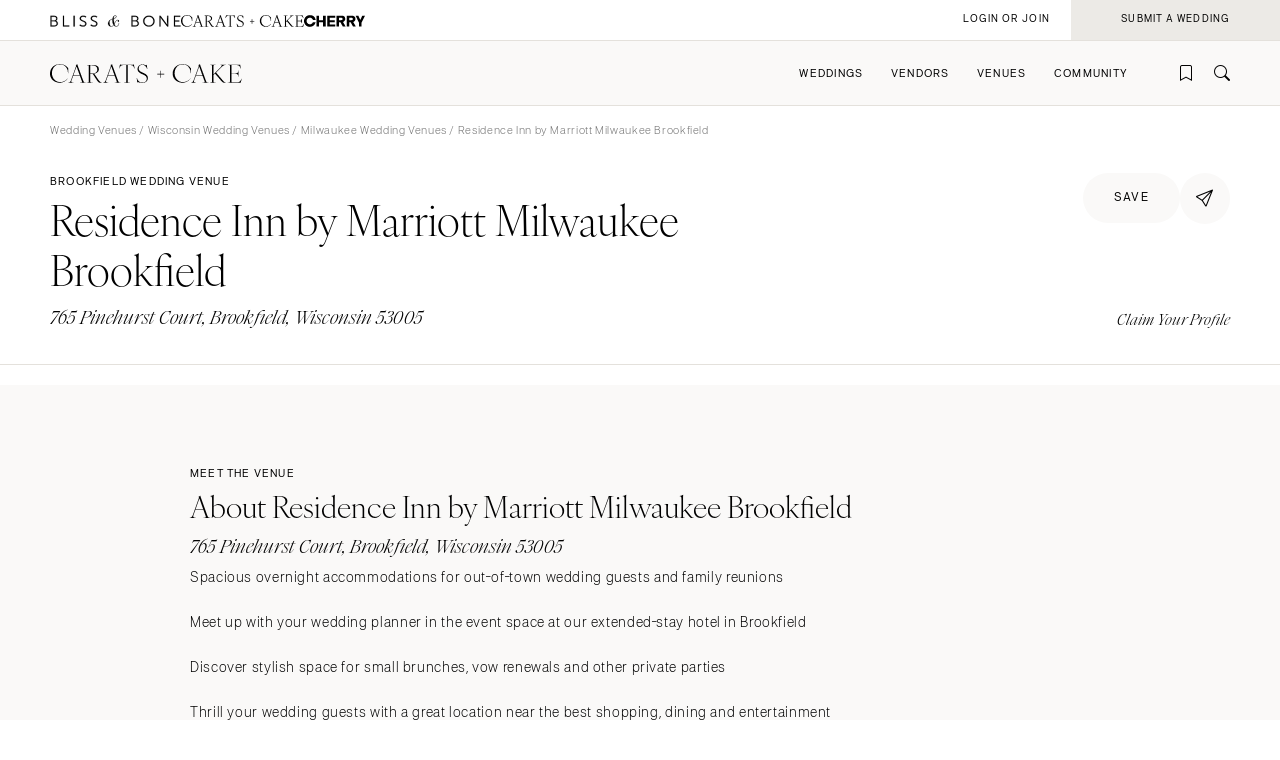

--- FILE ---
content_type: text/html; charset=UTF-8
request_url: https://caratsandcake.com/venue/residence-inn-by-marriott-milwaukee-brookfield
body_size: 9957
content:
<!DOCTYPE HTML>
<html lang="en">
<head>
<link rel="preconnect" href="https://use.typekit.net">
<link rel="preconnect" href="https://cdnjs.cloudflare.com">
<meta charset="utf-8">
<meta name="viewport" content="width=device-width,initial-scale=1">
<meta name="theme-color" content="#ffffff">



<title>Residence Inn by Marriott Milwaukee Brookfield | Wedding Venues | Brookfield, Wisconsin</title>
<meta name="description" content="Residence Inn by Marriott Milwaukee Brookfield is a premier wedding venue in Brookfield, Wisconsin. Browse weddings at the venue and get in touch on View Carats & Cake.">
<meta name="author" content="">

<meta name="robots" content="INDEX, FOLLOW">

<!-- Open Graph -->
<meta property="og:title" content="Residence Inn by Marriott Milwaukee Brookfield | Wedding Venues | Brookfield, Wisconsin">
<meta property="og:description" content="Residence Inn by Marriott Milwaukee Brookfield is a premier wedding venue in Milwaukee, Wisconsin. Browse weddings at the venue and get in touch on View Carats & Cake.">
<meta property="og:type" content="website">

<meta property="og:image" content="/_images/utility/Carats-and-Cake-fb.jpg">

<!-- Twitter Card -->
<meta name="twitter:title" content="Residence Inn by Marriott Milwaukee Brookfield | Wedding Venues | Brookfield, Wisconsin">
<meta name="twitter:card" content="summary">
<meta name="twitter:description" content="Residence Inn by Marriott Milwaukee Brookfield is a premier wedding venue in Brookfield, Wisconsin. Browse weddings at the venue and get in touch on View Carats & Cake.">
<meta name="twitter:image" content="/_images/utility/Carats-and-Cake-tw.jpg">

	

<link rel="icon" type="image/png" href="/favicon-96x96.png?v=2" sizes="96x96" />
<link rel="icon" type="image/svg+xml" href="/favicon.svg?v=2" />
<link rel="shortcut icon" href="/favicon.ico?v=2" />
<link rel="apple-touch-icon" sizes="180x180" href="/apple-touch-icon.png?v=2" />
<meta name="apple-mobile-web-app-title" content="Carats + Cake" />
<link rel="manifest" href="/site.webmanifest?v=2" />

<link rel="stylesheet preload" href="https://use.typekit.net/irr0rbw.css" type="text/css" media="all" as="style">
<link rel="stylesheet" href="https://caratsandcake.com/_css/global.css?20260113" type="text/css">

<link rel="stylesheet" href="https://caratsandcake.com/_css/vendor_detail.css?20260113" type="text/css" />



<script src="https://cdnjs.cloudflare.com/ajax/libs/cash/8.1.0/cash.min.js"></script>
<script src="https://cdnjs.cloudflare.com/ajax/libs/gsap/3.13.0/gsap.min.js" integrity="sha512-NcZdtrT77bJr4STcmsGAESr06BYGE8woZdSdEgqnpyqac7sugNO+Tr4bGwGF3MsnEkGKhU2KL2xh6Ec+BqsaHA==" crossorigin="anonymous" referrerpolicy="no-referrer"></script>
<script src="https://cdnjs.cloudflare.com/ajax/libs/gsap/3.13.0/ScrollTrigger.min.js" integrity="sha512-P2IDYZfqSwjcSjX0BKeNhwRUH8zRPGlgcWl5n6gBLzdi4Y5/0O4zaXrtO4K9TZK6Hn1BenYpKowuCavNandERg==" crossorigin="anonymous" referrerpolicy="no-referrer"></script>
<script src="https://cdnjs.cloudflare.com/ajax/libs/gsap/3.13.0/ScrollToPlugin.min.js" integrity="sha512-kz526itdNcpyMs18TLPOhsnIeOIO1JywWKbbF77zR+ZKpZ4gwubXhwaURHpt5Se9AAqSK2j8ID0LnfXsB2Jkjg==" crossorigin="anonymous" referrerpolicy="no-referrer"></script>
<script src="https://caratsandcake.com/_scripts/cncMain-min.js?20260119a"></script>

<script src="https://cdnjs.cloudflare.com/ajax/libs/jquery/3.7.1/jquery.min.js" integrity="sha512-v2CJ7UaYy4JwqLDIrZUI/4hqeoQieOmAZNXBeQyjo21dadnwR+8ZaIJVT8EE2iyI61OV8e6M8PP2/4hpQINQ/g==" crossorigin="anonymous" referrerpolicy="no-referrer"></script>

<script src="https://caratsandcake.com/_scripts/vendorDetail-min.js?20260119a"></script>

<script type='text/javascript' src='https://platform-api.sharethis.com/js/sharethis.js#property=6908d95b50eca9f24072510a&product=inline-share-buttons' async='async'></script>



<!-- Google Tag Manager -->
<script>(function(w,d,s,l,i){w[l]=w[l]||[];w[l].push({'gtm.start':
new Date().getTime(),event:'gtm.js'});var f=d.getElementsByTagName(s)[0],
j=d.createElement(s),dl=l!='dataLayer'?'&l='+l:'';j.async=true;j.src=
'https://www.googletagmanager.com/gtm.js?id='+i+dl;f.parentNode.insertBefore(j,f);
})(window,document,'script','dataLayer','GTM-54MH59X');</script>
<!-- End Google Tag Manager -->


</head>

<body>


<!-- Google Tag Manager (noscript) -->
<noscript><iframe src="https://www.googletagmanager.com/ns.html?id=GTM-54MH59X"
height="0" width="0" style="display:none;visibility:hidden"></iframe></noscript>
<!-- End Google Tag Manager (noscript) -->



<nav id="mainNav">
	<ul>
		<li>
			<a class="dropList" title="Weddings" href="https://caratsandcake.com/featured-weddings">Weddings</a>
			<ul class="submenu">
				<li class="column list narrow">
					<div class="topHead"><span>Explore Weddings</span></div>
					<ul data-title="Explore Weddings">
						<li><a href="https://caratsandcake.com/cherry" title="Search Wedding Photos">Cherry</a></li>
						<li><a href="https://caratsandcake.com/featured-weddings" title="Explore Featured Weddings">Featured Weddings</a></li>
						<li><a href="https://caratsandcake.com/wedding-highlights" title="View the Highlight Gallery">Highlight Gallery</a></li>
						<li><a href="https://caratsandcake.com/weddings" title="All Weddings">All Weddings</a></li>
					</ul>
				</li>
				<li class="column list">
					<div class="topHead"><span>Get Featured</span></div>
					<ul data-title="Get Featured">
					<li><a rel="nofollow" class="loginButton loginAccButton" title="Join the Community">Join the Community</a></li>
						<li><a href="https://caratsandcake.com/submit-a-wedding" title="Submit a Wedding">Submit a Wedding</a></li>
						<li><a href="https://caratsandcake.com/about-cherry" title="About Cherry">About Cherry</a></li>
						<li><a href="https://caratsandcake.com/articles" title="Weddings 101">Weddings 101</a></li>
						<li><a href="https://caratsandcake.com/help-center" title="Help Center">Help Center</a></li>
					</ul>
				</li>
				<li class="column image">
				
					<div class="imgCont">
						<a href="https://caratsandcake.com/submit-a-wedding" class="topHead" title="Submit a Wedding">Submit a Wedding</a>
						<ul class="image">
							<li>
								<a href="https://caratsandcake.com/submit-a-wedding" title="Submit a Wedding">
									
										<img src="https://caratsandcake.com/_images/cache/rebecca-and-evan-samuel-lippke-3-266368-1764013248.webp" alt="Submit your Wedding to Carats & Cake" loading="lazy" width="190" height="285">
									
								</a>
							</li>
						</ul>
					</div>
				
				</li>
			</ul>
		</li>
		<li>
			<a class="dropList" title="Vendors" href="https://caratsandcake.com/featured-wedding-vendors">Vendors</a>
			<ul class="submenu">
				<li class="column list">
					<div class="topHead"><span>Build Your Vendor Team</span></div>
					<ul data-title="Build Your Vendor Team">
						
						<li><a href="https://caratsandcake.com/wedding-vendors" title="Search Wedding Vendors by Location">Search by Location</a></li>
						<li><a href="https://caratsandcake.com/wedding-vendors/wedding-planners" title="Search Wedding Planning & Design">Planning & Design</a></li>
						<li><a href="https://caratsandcake.com/wedding-vendors/wedding-photographers" title="Search Wedding Photographers">Photographers</a></li> 
						<li><a href="https://caratsandcake.com/wedding-vendors/wedding-florists" title="Search Wedding Florists">Flowers</a></li>
						<li><a href="https://caratsandcake.com/wedding-vendors/wedding-videographers" title="Search Wedding Videographers">Videographers</a></li>
						<li><a href="https://caratsandcake.com/wedding-vendors/wedding-content-creators" title="Search Content Creators">Content Creators</a></li>
						<li><a href="https://caratsandcake.com/wedding-vendors/wedding-caterers" title="Search Wedding Caterers">Catering</a></li>
						<li><a href="https://caratsandcake.com/wedding-vendors/wedding-cakes" title="Search Wedding Cakes">Cakes</a></li>
						<li><a href="https://caratsandcake.com/wedding-vendors/wedding-websites" title="Search Wedding Websites">Wedding Websites</a></li>
						<li><a href="https://caratsandcake.com/wedding-vendors/wedding-invitations" title="Search Wedding Invitations">Invitations</a></li>
						<li><a href="https://caratsandcake.com/wedding-vendors/online-wedding-invitations" title="Search Online Invitations">Online Invitations</a></li>
						<li><a href="https://caratsandcake.com/wedding-vendors/wedding-stationery" title="Search Wedding Stationery">Stationery</a></li>
						<li><a href="https://caratsandcake.com/wedding-vendors/wedding-hair-and-makeup" title="Search Wedding Hair & Makeup">Hair & Makeup</a></li>
						<li><a href="https://caratsandcake.com/wedding-vendors/wedding-bands" title="Search Wedding Bands">Bands</a></li>
						<li><a href="https://caratsandcake.com/wedding-vendors/wedding-djs" title="Search Wedding DJs">DJs</a></li>
						<li><a href="https://caratsandcake.com/wedding-vendors/wedding-music" title="Search Wedding Musicians">Music</a></li>
						<li><a href="https://caratsandcake.com/wedding-vendors/wedding-entertainment" title="Search Wedding Entertainment">Entertainment</a></li>
						<li><a href="https://caratsandcake.com/wedding-vendors/wedding-decor" title="Search Wedding Lighting & Decor">Lighting & Decor</a></li>
						<li><a href="https://caratsandcake.com/wedding-vendors/wedding-rentals" title="Search Wedding Rentals">Rentals</a></li>
						<li><a href="https://caratsandcake.com/wedding-vendors/wedding-officiants" title="Search Wedding Officiants">Officiants</a></li>
						<li><a href="https://caratsandcake.com/wedding-vendors/wedding-dresses" title="Search Wedding Dresses">Dresses</a></li>
						<li><a href="https://caratsandcake.com/wedding-vendors/wedding-shoes" title="Search Wedding Shoes">Shoes</a></li>
						<li><a href="https://caratsandcake.com/wedding-vendors/wedding-hair-accessories" title="Search Wedding Hair Accessories">Hair Accessories</a></li>
						<li><a href="https://caratsandcake.com/wedding-vendors/bridesmaid-dresses" title="Search Wedding Bridesmaid Dresses">Bridesmaid Dresses</a></li>
						<li><a href="https://caratsandcake.com/wedding-vendors/wedding-suits-wedding-tuxedos" title="Search Wedding Suits & Tuxedos">Suits & Tuxedos</a></li>
						<li><a href="https://caratsandcake.com/wedding-vendors/wedding-rings" title="Search Wedding Rings & Jewelry">Rings & Jewelry</a></li>
						<li><a href="https://caratsandcake.com/wedding-vendors/wedding-transportation-limos" title="Search Wedding Transportation & Limos">Transportation</a></li>
						<li><a href="https://caratsandcake.com/wedding-vendors/wedding-favors-gifts" title="Search Wedding Favors & Gifts">Favors & Gifts</a></li>


					</ul>
				</li>
				<li class="column list narrow">
					<div class="topHead"><span>For Vendors</span></div>
					<ul data-title="For Vendors">
						<li><a href="https://caratsandcake.com/why-carats-and-cake" title="Why Carats & Cake">Why Carats & Cake</a></li>
						<li><a href="https://caratsandcake.com/membership-features-and-pricing" title="Membership Features">Membership Features</a></li>
					<li><a rel="nofollow" class="loginButton loginAccButton" title="Create a Free Profile">Create a Free Profile</a></li>
						<li><a href="https://caratsandcake.com/submit-a-wedding" title="Submit a Wedding">Submit a Wedding</a></li>
						<li><a href="https://caratsandcake.com/help-center/claim-existing-profile" title="How to Claim an Existing Profile">How to Claim an Existing Profile</a></li>
					</ul>
				</li>
				<li class="column image">
				
					<div class="imgCont">
						<a href="https://caratsandcake.com/wedding-vendors" class="topHead" title="Explore Vendors">Explore Vendors</a>
						<ul class="image">
							<li>
								<a href="https://caratsandcake.com/wedding-vendors" title="Explore Vendors">
									
										<img src="https://caratsandcake.com/_images/cache/Barnes-Foundation-Wedding-00025-266367-1764013240.webp" alt="See Carats & Cake featured wedding vendors" loading="lazy" width="190" height="285">
									
								</a>
							</li>
						</ul>
					</div>
				
				</li>
			</ul>
		</li>
		<li>
			<a class="dropList" title="Venues" href="https://caratsandcake.com/featured-wedding-venues">Venues</a>
			<ul class="submenu">
				<li class="column list">
					<div class="topHead"><span>Find Your Venue</span></div>
					<ul data-title="Find Your Venue">
						
						<li><a href="https://caratsandcake.com/wedding-venues" title="Search Wedding Venues by Location">Search by Location</a></li>
						<li><a href="https://caratsandcake.com/wedding-venues/hotel" title="Search Resort & Hotel Wedding Venues">Resort & Hotel</a></li>
						<li><a href="https://caratsandcake.com/wedding-venues/event-space" title="Search Event Space Weddding Venues">Event Space</a></li> 
						<li><a href="https://caratsandcake.com/wedding-venues/vineyard" title="Search Vineyard Wedding Venues">Vineyard</a></li>
						<li><a href="https://caratsandcake.com/wedding-venues/estate" title="Search Estate Wedding Venues">Estate</a></li>
						<li><a href="https://caratsandcake.com/wedding-venues/country-club" title="Search Country Club Wedding Venues">Country Club</a></li>
						<li><a href="https://caratsandcake.com/wedding-venues/barn" title="Search Barn Wedding Venues">Barn</a></li>
						<li><a href="https://caratsandcake.com/wedding-venues/museum" title="Search Museum Wedding Venues">Museum</a></li>
						<li><a href="https://caratsandcake.com/wedding-venues/restaurant" title="Search Restaurant Wedding Venues">Restaurant</a></li>
						<li><a href="https://caratsandcake.com/wedding-venues/beach" title="Search Beach Wedding Venues">Beach</a></li>
						<li><a href="https://caratsandcake.com/wedding-venues/desert" title="Search Desert Wedding Venues">Desert</a></li>
						<li><a href="https://caratsandcake.com/wedding-venues/garden" title="Search Garden Wedding Venues">Garden</a></li>
						<li><a href="https://caratsandcake.com/wedding-venues/mountain" title="Search Mountain Wedding Venues">Mountain</a></li>
						<li><a href="https://caratsandcake.com/wedding-venues/outdoor" title="Search Outdoor Wedding Venues">Outdoor</a></li>
						<li><a href="https://caratsandcake.com/wedding-venues/waterfront" title="Search Waterfront Wedding Venues">Waterfront</a></li>
					</ul>
				</li>
				<li class="column list narrow">
					<div class="topHead"><span>For Venues</span></div>
					<ul data-title="For Vendors">
						<li><a href="https://caratsandcake.com/why-carats-and-cake" title="Why Carats & Cake">Why Carats & Cake</a></li>
						<li><a href="https://caratsandcake.com/membership-features-and-pricing" title="Membership Features">Membership Features</a></li>
					<li><a rel="nofollow" class="loginButton loginAccButton" title="Create a Free Profile">Create a Free Profile</a></li>
						<li><a href="https://caratsandcake.com/submit-a-wedding" title="Submit a Wedding">Submit a Wedding</a></li>
						<li><a href="https://caratsandcake.com/help-center/claim-existing-profile" title="How to Claim an Existing Profile">How to Claim an Existing Profile</a></li>
					</ul>
				</li>
				<li class="column image">
				
					<div class="imgCont">
						<a href="https://caratsandcake.com/wedding-venues" class="topHead" title="Explore Venues">Explore Venues</a>
						<ul class="image">
							<li>
								<a href="https://caratsandcake.com/wedding-venues" title="Explore Venues">
									
										<img src="https://caratsandcake.com/_images/cache/Shabei-and-Xiancong-Carmen-de-Los-Chapiteles-030-266366-1764013203.webp" alt="" loading="lazy" width="190" height="285">
									
								</a>
							</li>
						</ul>
					</div>
				
				</li>
			</ul>
		</li>
		<li>
			<a class="dropList" title="Venues" href="https://caratsandcake.com/why-carats-and-cake">Community</a>
			<ul class="submenu">
				<li class="column list narrow">
					<div class="topHead"><span>For Vendors & Venues</span></div>
					<ul data-title="For Vendors & Venues">
						<li><a href="https://caratsandcake.com/why-carats-and-cake" title="Why Carats & Cake">Why Carats & Cake</a></li>
						<li><a href="https://caratsandcake.com/membership-features-and-pricing" title="Membership Features">Membership Features</a></li>
					<li><a rel="nofollow" class="loginButton loginAccButton" title="Create a Free Profile">Create a Free Profile</a></li>
						<li><a href="https://caratsandcake.com/help-center/claim-existing-profile" title="How to Claim an Existing Profile">How to Claim an Existing Profile</a></li>
						<li><a href="https://caratsandcake.com/submit-a-wedding" title="Submit a Wedding">Submit a Wedding</a></li>
						<li><a href="https://caratsandcake.com/how-wedding-submissions-work" title="Lifecycle of a Submission">Lifecycle of a Submission</a></li>
					</ul>
				</li>
				<li class="column list">
					<div class="topHead"><span>For Couples</span></div>
					<ul data-title="For Couples">
					<li><a rel="nofollow" class="loginButton loginAccButton" title="Join the Community">Join the Community</a></li>
						<li><a href="https://caratsandcake.com/submit-a-wedding" title="Submit my Wedding">Submit my Wedding</a></li>
						<li><a href="https://caratsandcake.com/articles" title="Weddings 101">Weddings 101</a></li>
					</ul>
				</li>
				<li class="column image">
				
					<div class="imgCont">
						<a href="https://caratsandcake.com/account" class="topHead" title="Join the Community">Join the Community</a>
						<ul class="image">
							<li>
								<a href="https://caratsandcake.com/account" title="Join the Community">
									
										<img src="https://caratsandcake.com/_images/cache/sammy-richard-alice-mahran-join-2-266369-1764013255.webp" alt="" loading="lazy" width="190" height="285">
									
								</a>
							</li>
						</ul>
					</div>
				
				</li>
			</ul>
		</li>
	</ul>
</nav>

	
	<div id="mainContent">
	
		<header>
			<div class="topHeader">
				<div class="logoCont">
					<a href="https://blissandbone.com" class="logoSmall bandb" title="Find the Best Wedding Website and Top Websites for Weddings"></a>
					<a href="https://caratsandcake.com/" class="logoSmall candc" title="See the latest Weddings to Find a Wedding Venue and Build Your Wedding Vendor Team"></a>
					<a href="/cherry" class="logoSmall cherry" title="Search wedding photos"></a>
				</div>
			</div>
			<div class="navHeader">
				<a href="https://caratsandcake.com/" class="logo" title="See the latest Weddings to Find a Wedding Venue and Build Your Wedding Vendor Team"></a>
				<div id="topNav">
					<ul>
						
						<li><a rel="nofollow" class="icon-bookmark loginButton loginAccButton" title="Inspiration"></a></li>
						<li><a href="https://caratsandcake.com/search" class="icon-search" title="Search the site by typing in keywords"></a></li>
					</ul>
					<a class="menu" title="Open Menu"></a>
				</div>
			</div>
		</header>
		
		<div class="accountCont">
			<a rel="nofollow" class="accountNavLink loginHide loginAccButton"><span>Account</span></a>
			<ul class="accountNav">
				<li><a href="/account">Profile</a></li>
				<li><a href="/cherry/collections">Collections &#127826</a></li>
				<li><a href="https://caratsandcake.com/?ACT=16">Log Out</a></li>
			</ul>
			<a rel="nofollow" class="loginShow loginButton loginAccButton"><span>Login or Join</span></a>
			<a rel="nofollow" href="/submit-a-wedding" class="joinNow"><span>Submit a Wedding<span></a>
		</div>
		
		<script src="https://caratsandcake.com/_scripts/navigation-min.js?20260119a"></script>
		
		






	






	<section class="breadcrumb">
		<div class="breadcrumb-links smallText">
			<a href="https://caratsandcake.com/wedding-venues" title="Wedding Venues">Wedding Venues</a> / 
			
				
				
				
				<a href="https://caratsandcake.com/wedding-venues/wisconsin" title="Wisconsin Wedding Venues">Wisconsin Wedding Venues</a> / 
				<a href="https://caratsandcake.com/wedding-venues/wisconsin/milwaukee" title="Milwaukee Wedding Venues">Milwaukee Wedding Venues</a> / 
			
			Residence Inn by Marriott Milwaukee Brookfield
		</div>
	</section>

	<section class="headingBlock linkSite fullLine">
		<div class="textBlock">
			<div class="flex spaceBtw noWrap" style="column-gap: 16px;">
				<div class="preHeader">Brookfield Wedding Venue</div>
			</div>
			<h1>Residence Inn by Marriott Milwaukee Brookfield<em></em><sup class="icon-free"></sup></h1>
			<div class="subHeader detailLocation">765 Pinehurst Court, Brookfield, Wisconsin 53005</div>
		</div>
		<div class="rightSide">
			<div class="top flex" style="column-gap: 10px;">
				
					<a rel="nofollow" href="https://caratsandcake.com/?ACT=179&url_title=residence-inn-by-marriott-milwaukee-brookfield" class="preHeader loginHide button large rounded greyLight noMin"><span>saved</span></a>
					<a rel="nofollow" class="preHeader loginShow loginButton button large rounded greyLight noMin"><span>save</span></a>
				
				<div class="shareCont">
					<div class="shareButton button large rounded iconInline greyLight noMin circle"><span class="icon-online-invitations-empty"></span></div>
					<div class="shareItems"><div class="sharethis-inline-share-buttons"></div></div>
				</div>
			</div>
			<div class="bottom">
				<div class="flex alignCntr">
					
					
				</div>
				<div class="minorText ital" style="margin-top:15px;margin-bottom:0;"><a href="https://caratsandcake.com/help-center/claim-existing-profile" title="Claim Your Profile" rel="nofollow">Claim Your Profile</a></div>
			</div>
		</div>
	</section>






<div class="meetVendor" id="about">

	<section class="lineBelow">
		<div class="contentFull contentMax">

			<div class="preHeader">Meet the Venue</div>
			<h2>About Residence Inn by Marriott Milwaukee Brookfield</h2>
			<div class="subHeader detailLocation">765 Pinehurst Court, Brookfield, Wisconsin 53005</div>
			<p>Spacious overnight accommodations for out-of-town wedding guests and family reunions</p>
<p>Meet up with your wedding planner in the event space at our extended-stay hotel in Brookfield</p>
<p>Discover stylish space for small brunches, vow renewals and&nbsp;other private parties</p>
<p>Thrill your wedding guests with a great location near the best shopping, dining and entertainment</p>
<p>Attendees will appreciate our hotel's complimentary Wi-Fi and complimentary hot breakfast buffet</p>
			<div class="specs">
				<div class="column">
					<div class="minorText ital">Locations</div>
					<div class="firstList">
						<p>
							Milwaukee, 
							Wisconsin
							
							
							<br>
							
						</p>
					</div>
					
							
					
				</div>
				
				
			</div>

			<div class="cta">
				<div class="buttons left">
					
					
				</div>
				<div class="social">
					
					
					
					
					
					
				</div>
			</div>
		</div>
	</section>

<div id="portfolio">


	<section class="scrollSlider large midTopMargin midBottMargin">
		<div class="mainHeader">Residence Inn by Marriott Milwaukee Brookfield Portfolio</div>
		<div class="horizontalScroll">
			<a class="arrowScroll left disabled" title="scroll left"></a>
			<div class="scroll">
				
				
				
					
						
						<div class="slide">
							<img src="/_images/webcache3/residence-inn-by-marriott-milwaukee-brookfield-04_-_abcdef_-_09757f397fbb1b3b2919c155949acec4c7f969e0.webp" alt="Residence Inn by Marriott Milwaukee Brookfield" loading="lazy" width="1215" height="810">
						</div>
						
					
						
						<div class="slide">
							<img src="/_images/webcache3/residence-inn-by-marriott-milwaukee-brookfield-03_-_abcdef_-_09757f397fbb1b3b2919c155949acec4c7f969e0.webp" alt="Residence Inn by Marriott Milwaukee Brookfield" loading="lazy" width="1215" height="810">
						</div>
						
					
						
						<div class="slide">
							<img src="/_images/webcache3/residence-inn-by-marriott-milwaukee-brookfield-01_-_abcdef_-_09757f397fbb1b3b2919c155949acec4c7f969e0.webp" alt="Residence Inn by Marriott Milwaukee Brookfield" loading="lazy" width="1215" height="810">
						</div>
						
					
						
						<div class="slide">
							<img src="/_images/webcache3/residence-inn-by-marriott-milwaukee-brookfield-08_-_abcdef_-_09757f397fbb1b3b2919c155949acec4c7f969e0.webp" alt="Residence Inn by Marriott Milwaukee Brookfield" loading="lazy" width="1215" height="810">
						</div>
						
					
						
						<div class="slide">
							<img src="/_images/webcache3/residence-inn-by-marriott-milwaukee-brookfield-07_-_abcdef_-_09757f397fbb1b3b2919c155949acec4c7f969e0.webp" alt="Residence Inn by Marriott Milwaukee Brookfield" loading="lazy" width="1215" height="811">
						</div>
						
					
						
						<div class="slide">
							<img src="/_images/webcache3/residence-inn-by-marriott-milwaukee-brookfield-02_-_abcdef_-_09757f397fbb1b3b2919c155949acec4c7f969e0.webp" alt="Residence Inn by Marriott Milwaukee Brookfield" loading="lazy" width="1215" height="811">
						</div>
						
					
						
						<div class="slide">
							<img src="/_images/webcache3/residence-inn-by-marriott-milwaukee-brookfield-010_-_abcdef_-_09757f397fbb1b3b2919c155949acec4c7f969e0.webp" alt="Residence Inn by Marriott Milwaukee Brookfield" loading="lazy" width="1215" height="810">
						</div>
						
					
						
						<div class="slide">
							<img src="/_images/webcache3/residence-inn-by-marriott-milwaukee-brookfield-011_-_abcdef_-_09757f397fbb1b3b2919c155949acec4c7f969e0.webp" alt="Residence Inn by Marriott Milwaukee Brookfield" loading="lazy" width="1215" height="810">
						</div>
						
					
						
						<div class="slide">
							<img src="/_images/webcache3/residence-inn-by-marriott-milwaukee-brookfield-05_-_abcdef_-_09757f397fbb1b3b2919c155949acec4c7f969e0.webp" alt="Residence Inn by Marriott Milwaukee Brookfield" loading="lazy" width="1215" height="810">
						</div>
						
					
						
						<div class="slide">
							<img src="/_images/webcache3/residence-inn-by-marriott-milwaukee-brookfield-06_-_abcdef_-_09757f397fbb1b3b2919c155949acec4c7f969e0.webp" alt="Residence Inn by Marriott Milwaukee Brookfield" loading="lazy" width="1215" height="810">
						</div>
						
					
				
				
				<div class="slide last">
				</div>
			</div>
			<a class="arrowScroll right" title="scroll right"></a>
			<div class="spacer"></div>
		</div>
	</section>

</div>
	


</div>







	<section class="scrollSlider justForYou contentFull" style="background-color: var(--greyLight);border-bottom: solid 1px var(--greyLight3);">
		<div class="headingBlock linkSite">
			<div class="textBlock">
				<h2>More Resort &amp; Hotel Venues</h2>
			</div>
			<div class="rightSide">
				<a href="https://caratsandcake.com/wedding-venues/hotel" class="button rounded" title="Explore Resort &amp; Hotel Vendors"><span>Explore</span></a>
			</div>
		</div>
		<div class="horizontalScroll">
			<a class="arrowScroll articleArrow left disabled" title="scroll left"></a>
			<div class="scroll">
			
				
				<a class="article" href="https://caratsandcake.com/venue/omni-san-francisco-hotel" title="Omni San Francisco Hotel">
					<div class="img">
					
						<img src="/_images/webcache3/cropped_1434727338_-_abcdef_-_03a9de1d955b364df3ec704af30a2c98e952cead.webp" alt="Omni San Francisco Hotel" loading="lazy" width="240" height="360">
					
					</div>
					<div class="text">
						<div class="preHeader">Resort & Hotel</div>
						<div class="subHeader">Omni San Francisco Hotel</div>
						<div class="minorText ital">San Francisco, California</div>
					</div>
				</a>
				
				<a class="article" href="https://caratsandcake.com/venue/deer-valley-resort" title="Deer Valley Resort">
					<div class="img">
					
						<img src="/_images/webcache3/cropped_1389389684_-_abcdef_-_03a9de1d955b364df3ec704af30a2c98e952cead.webp" alt="Deer Valley Resort" loading="lazy" width="240" height="360">
					
					</div>
					<div class="text">
						<div class="preHeader">Resort & Hotel</div>
						<div class="subHeader">Deer Valley Resort</div>
						<div class="minorText ital">Salt Lake City, Utah</div>
					</div>
				</a>
				
				<a class="article" href="https://caratsandcake.com/venue/ricks-chophouse" title="Rick&#039;s Chophouse">
					<div class="img">
					
						<img src="/_images/webcache3/cropped_1374784096_-_abcdef_-_03a9de1d955b364df3ec704af30a2c98e952cead.webp" alt="Rick&#039;s Chophouse" loading="lazy" width="240" height="360">
					
					</div>
					<div class="text">
						<div class="preHeader">Resort & Hotel</div>
						<div class="subHeader">Rick's Chophouse</div>
						<div class="minorText ital">Dallas, Texas</div>
					</div>
				</a>
				
				<a class="article" href="https://caratsandcake.com/venue/3-west-club" title="3 West Club">
					<div class="img">
					
						<img src="/_images/webcache3/cropped_1387382934_-_abcdef_-_03a9de1d955b364df3ec704af30a2c98e952cead.webp" alt="3 West Club" loading="lazy" width="240" height="360">
					
					</div>
					<div class="text">
						<div class="preHeader">Resort & Hotel</div>
						<div class="subHeader">3 West Club</div>
						<div class="minorText ital">New York City, New York</div>
					</div>
				</a>
				
				<a class="article" href="https://caratsandcake.com/venue/dream-downtown" title="Dream Downtown">
					<div class="img">
					
						<img src="/_images/webcache3/cropped_1382022183_-_abcdef_-_03a9de1d955b364df3ec704af30a2c98e952cead.webp" alt="Dream Downtown" loading="lazy" width="240" height="360">
					
					</div>
					<div class="text">
						<div class="preHeader">Resort & Hotel</div>
						<div class="subHeader">Dream Downtown</div>
						<div class="minorText ital">New York City, New York</div>
					</div>
				</a>
				
				<a class="article" href="https://caratsandcake.com/venue/sandestin-golf-and-beach-resort" title="Sandestin Golf and Beach Resort">
					<div class="img">
					
						<img src="/_images/webcache3/cropped_1405448708_-_abcdef_-_03a9de1d955b364df3ec704af30a2c98e952cead.webp" alt="Sandestin Golf and Beach Resort" loading="lazy" width="240" height="360">
					
					</div>
					<div class="text">
						<div class="preHeader">Resort & Hotel</div>
						<div class="subHeader">Sandestin Golf and Beach Resort</div>
						<div class="minorText ital">Tallahassee, Florida</div>
					</div>
				</a>
				
				<a class="article" href="https://caratsandcake.com/venue/homewood-mountain-resort" title="Homewood Mountain Resort">
					<div class="img">
					
						<img src="/_images/webcache3/cropped_1422728141_-_abcdef_-_03a9de1d955b364df3ec704af30a2c98e952cead.webp" alt="Homewood Mountain Resort" loading="lazy" width="240" height="360">
					
					</div>
					<div class="text">
						<div class="preHeader">Resort & Hotel</div>
						<div class="subHeader">Homewood Mountain Resort</div>
						<div class="minorText ital">Lake Tahoe, California</div>
					</div>
				</a>
				
				<a class="article" href="https://caratsandcake.com/venue/seven-hills-inn" title="Seven Hills Inn">
					<div class="img">
					
						<img src="/_images/webcache3/cropped_1380298462_-_abcdef_-_03a9de1d955b364df3ec704af30a2c98e952cead.webp" alt="Seven Hills Inn" loading="lazy" width="240" height="360">
					
					</div>
					<div class="text">
						<div class="preHeader">Resort & Hotel</div>
						<div class="subHeader">Seven Hills Inn</div>
						<div class="minorText ital">Lenox, Massachusetts</div>
					</div>
				</a>
				
				<a class="article" href="https://caratsandcake.com/venue/embassy-suites-by-hilton-dulles-north-loudoun" title="Embassy Suites by Hilton Dulles North Loudoun">
					<div class="img">
					
						<img src="/_images/webcache3/cropped_1435342492_-_abcdef_-_03a9de1d955b364df3ec704af30a2c98e952cead.webp" alt="Embassy Suites by Hilton Dulles North Loudoun" loading="lazy" width="240" height="360">
					
					</div>
					<div class="text">
						<div class="preHeader">Resort & Hotel</div>
						<div class="subHeader">Embassy Suites by Hilton Dulles North Loudoun</div>
						<div class="minorText ital">Washington DC</div>
					</div>
				</a>
				
				<a class="article" href="https://caratsandcake.com/venue/bykenhulle-house" title="Bykenhulle House">
					<div class="img">
					
						<img src="/_images/webcache3/cropped_1406122769_-_abcdef_-_03a9de1d955b364df3ec704af30a2c98e952cead.webp" alt="Bykenhulle House" loading="lazy" width="240" height="360">
					
					</div>
					<div class="text">
						<div class="preHeader">Resort & Hotel</div>
						<div class="subHeader">Bykenhulle House</div>
						<div class="minorText ital">Westchester, New York</div>
					</div>
				</a>
				
				<a class="article" href="https://caratsandcake.com/venue/hotel-alcott" title="Hotel Alcott">
					<div class="img">
					
						<img src="/_images/webcache3/cropped_1390592882_-_abcdef_-_03a9de1d955b364df3ec704af30a2c98e952cead.webp" alt="Hotel Alcott" loading="lazy" width="240" height="360">
					
					</div>
					<div class="text">
						<div class="preHeader">Resort & Hotel</div>
						<div class="subHeader">Hotel Alcott</div>
						<div class="minorText ital">Southern New Jersey, New Jersey</div>
					</div>
				</a>
				
				<a class="article" href="https://caratsandcake.com/venue/porto-vista-hotel" title="Porto Vista Hotel">
					<div class="img">
					
						<img src="/_images/webcache3/cropped_1387299380_-_abcdef_-_03a9de1d955b364df3ec704af30a2c98e952cead.webp" alt="Porto Vista Hotel" loading="lazy" width="240" height="360">
					
					</div>
					<div class="text">
						<div class="preHeader">Resort & Hotel</div>
						<div class="subHeader">Porto Vista Hotel</div>
						<div class="minorText ital">San Diego, California</div>
					</div>
				</a>
				
				<a class="article" href="https://caratsandcake.com/venue/frenchs-point" title="French&#039;s Point">
					<div class="img">
					
						<img src="/_images/webcache3/cropped_1430328103_-_abcdef_-_03a9de1d955b364df3ec704af30a2c98e952cead.webp" alt="French&#039;s Point" loading="lazy" width="240" height="360">
					
					</div>
					<div class="text">
						<div class="preHeader">Resort & Hotel</div>
						<div class="subHeader">French's Point</div>
						<div class="minorText ital">Portland, Maine</div>
					</div>
				</a>
				
				<a class="article" href="https://caratsandcake.com/venue/west-shore-cafe-and-inn" title="West Shore Cafe and Inn">
					<div class="img">
					
						<img src="/_images/webcache3/cropped_1498780506_-_abcdef_-_03a9de1d955b364df3ec704af30a2c98e952cead.webp" alt="West Shore Cafe and Inn" loading="lazy" width="240" height="360">
					
					</div>
					<div class="text">
						<div class="preHeader">Resort & Hotel</div>
						<div class="subHeader">West Shore Cafe and Inn</div>
						<div class="minorText ital">Sacramento, California</div>
					</div>
				</a>
				
			
				<div class="article last"></div>
			</div>
			<a class="arrowScroll articleArrow right" title="scroll right"></a>
			<div class="spacer"></div>
		</div>
	</section>

	<section class="scrollSlider justForYou contentFull" style="background-color: var(--greyLight);">
		<div class="headingBlock linkSite">
			<div class="textBlock">
				<h2>More Venues Nearby</h2>
			</div>
			<div class="rightSide">
			
				
				
				
				<a href="https://caratsandcake.com/wedding-venues/wisconsin/milwaukee" title="Milwaukee Wedding Venues" class="button rounded"><span>Explore</span></a>
			
			</div>
		</div>
		<div class="horizontalScroll">
			<a class="arrowScroll articleArrow left disabled" title="scroll left"></a>
			<div class="scroll">
			
				
				<a class="article" href="https://caratsandcake.com/venue/st-johns-northwestern-academy" title="{vendor:title_attr_safe}">
					<div class="img">
					
						<img src="/_images/webcache3/st-johns-northwestern-academy-thumbnail-1879e00d_-_abcdef_-_03a9de1d955b364df3ec704af30a2c98e952cead.webp" alt="St. John&#039;s Northwestern Academy" loading="lazy" width="240" height="360">
					
					</div>
					<div class="text">
						<div class="preHeader">Wisconsin - Milwaukee</div>
						<div class="subHeader">St. John's Northwestern Academy</div>
						<div class="minorText ital">Milwaukee, Wisconsin</div>
					</div>
				</a>
				
				<a class="article" href="https://caratsandcake.com/venue/love-it-events" title="{vendor:title_attr_safe}">
					<div class="img">
					
						<img src="/_images/webcache3/love-it-events-thumbnail-baa252f3_-_abcdef_-_03a9de1d955b364df3ec704af30a2c98e952cead.webp" alt="Love It Events" loading="lazy" width="240" height="360">
					
					</div>
					<div class="text">
						<div class="preHeader">Wisconsin - Milwaukee</div>
						<div class="subHeader">Love It Events</div>
						<div class="minorText ital">Milwaukee, Wisconsin</div>
					</div>
				</a>
				
				<a class="article" href="https://caratsandcake.com/venue/folklore-village" title="{vendor:title_attr_safe}">
					<div class="img">
					
						<img src="/_images/webcache3/cropped_1446667067_-_abcdef_-_03a9de1d955b364df3ec704af30a2c98e952cead.webp" alt="Folklore Village" loading="lazy" width="240" height="360">
					
					</div>
					<div class="text">
						<div class="preHeader">Wisconsin - Milwaukee</div>
						<div class="subHeader">Folklore Village</div>
						<div class="minorText ital">Milwaukee, Wisconsin</div>
					</div>
				</a>
				
				<a class="article" href="https://caratsandcake.com/venue/the-nature-place" title="{vendor:title_attr_safe}">
					<div class="img">
					
						<img src="/_images/webcache3/cropped_1536852089_-_abcdef_-_03a9de1d955b364df3ec704af30a2c98e952cead.webp" alt="The Nature Place" loading="lazy" width="240" height="360">
					
					</div>
					<div class="text">
						<div class="preHeader">Wisconsin - Milwaukee</div>
						<div class="subHeader">The Nature Place</div>
						<div class="minorText ital">Milwaukee, Wisconsin</div>
					</div>
				</a>
				
				<a class="article" href="https://caratsandcake.com/venue/milwaukee-marriott-west" title="{vendor:title_attr_safe}">
					<div class="img">
					
						<img src="/_images/webcache3/cropped_milwaukee-marriott-west-06_-_abcdef_-_03a9de1d955b364df3ec704af30a2c98e952cead.webp" alt="Milwaukee Marriott West " loading="lazy" width="240" height="360">
					
					</div>
					<div class="text">
						<div class="preHeader">Wisconsin - Milwaukee</div>
						<div class="subHeader">Milwaukee Marriott West </div>
						<div class="minorText ital">Milwaukee, Wisconsin</div>
					</div>
				</a>
				
				<a class="article" href="https://caratsandcake.com/venue/north-shore-ballroom" title="{vendor:title_attr_safe}">
					<div class="img">
					
						<img src="/_images/webcache3/cropped_north-shore-ballroom-thumbnail_-_abcdef_-_03a9de1d955b364df3ec704af30a2c98e952cead.webp" alt="North Shore Ballroom" loading="lazy" width="240" height="360">
					
					</div>
					<div class="text">
						<div class="preHeader">Wisconsin - Milwaukee</div>
						<div class="subHeader">North Shore Ballroom</div>
						<div class="minorText ital">Milwaukee, Wisconsin</div>
					</div>
				</a>
				
			
				<div class="article last"></div>
			</div>
			<a class="arrowScroll articleArrow right" title="scroll right"></a>
			<div class="spacer"></div>
		</div>
	</section>














		
		<footer>
		
		
	

			
		

	

		

		<section class="contentFull">
			<div class="smallText">Milwaukee Wedding Venues</div>
			<ul class="items">
				
				<li><a href="/wedding-venues/wisconsin/milwaukee?venue_type=hotel" title="Milwaukee Resort & Hotel Wedding Venues">Milwaukee Resort & Hotel Wedding Venues</a></li>
				
				<li><a href="/wedding-venues/wisconsin/milwaukee?venue_type=event-space" title="Milwaukee Event Space Wedding Venues">Milwaukee Event Space Wedding Venues</a></li>
				
				<li><a href="/wedding-venues/wisconsin/milwaukee?venue_type=vineyard" title="Milwaukee Vineyard Wedding Venues">Milwaukee Vineyard Wedding Venues</a></li>
				
				<li><a href="/wedding-venues/wisconsin/milwaukee?venue_type=estate" title="Milwaukee Estate Wedding Venues">Milwaukee Estate Wedding Venues</a></li>
				
				<li><a href="/wedding-venues/wisconsin/milwaukee?venue_type=country-club" title="Milwaukee Country Club Wedding Venues">Milwaukee Country Club Wedding Venues</a></li>
				
				<li><a href="/wedding-venues/wisconsin/milwaukee?venue_type=barn" title="Milwaukee Barn Wedding Venues">Milwaukee Barn Wedding Venues</a></li>
				
				<li><a href="/wedding-venues/wisconsin/milwaukee?venue_type=museum" title="Milwaukee Museum Wedding Venues">Milwaukee Museum Wedding Venues</a></li>
				
				<li><a href="/wedding-venues/wisconsin/milwaukee?venue_type=restaurant" title="Milwaukee Restaurant Wedding Venues">Milwaukee Restaurant Wedding Venues</a></li>
				
				<li><a href="/wedding-venues/wisconsin/milwaukee?venue_type=beach" title="Milwaukee Beach Wedding Venues">Milwaukee Beach Wedding Venues</a></li>
				
				<li><a href="/wedding-venues/wisconsin/milwaukee?venue_type=desert" title="Milwaukee Desert Wedding Venues">Milwaukee Desert Wedding Venues</a></li>
				
				<li><a href="/wedding-venues/wisconsin/milwaukee?venue_type=garden" title="Milwaukee Garden Wedding Venues">Milwaukee Garden Wedding Venues</a></li>
				
				<li><a href="/wedding-venues/wisconsin/milwaukee?venue_type=mountain" title="Milwaukee Mountain Wedding Venues">Milwaukee Mountain Wedding Venues</a></li>
				
				<li><a href="/wedding-venues/wisconsin/milwaukee?venue_type=outdoor" title="Milwaukee Outdoor Wedding Venues">Milwaukee Outdoor Wedding Venues</a></li>
				
				<li><a href="/wedding-venues/wisconsin/milwaukee?venue_type=waterfront" title="Milwaukee Waterfront Wedding Venues">Milwaukee Waterfront Wedding Venues</a></li>
				
				<li><a href="https://caratsandcake.com/wedding-venues/by-city" title="Wedding Venues by City">Wedding Venues by City</a></li>
			</ul>
		</section>

		<section class="contentFull">
			<div class="smallText">Milwaukee Wedding Vendors</div>
			<ul class="items">
				
				<li><a href="/wedding-vendors/wisconsin/milwaukee/wedding-favors-gifts" title="Milwaukee Wedding Favors & Gifts">Milwaukee Wedding Favors & Gifts</a></li>
				
				<li><a href="/wedding-vendors/wisconsin/milwaukee/wedding-content-creators" title="Milwaukee Wedding Content Creators">Milwaukee Wedding Content Creators</a></li>
				
				<li><a href="/wedding-vendors/wisconsin/milwaukee/wedding-transportation-limos" title="Milwaukee Wedding Transportation & Limos">Milwaukee Wedding Transportation & Limos</a></li>
				
				<li><a href="/wedding-vendors/wisconsin/milwaukee/wedding-websites" title="Milwaukee Wedding Websites">Milwaukee Wedding Websites</a></li>
				
				<li><a href="/wedding-vendors/wisconsin/milwaukee/wedding-entertainment" title="Milwaukee Wedding Entertainment">Milwaukee Wedding Entertainment</a></li>
				
				<li><a href="/wedding-vendors/wisconsin/milwaukee/online-wedding-invitations" title="Milwaukee Online Wedding Invitations">Milwaukee Online Wedding Invitations</a></li>
				
				<li><a href="/wedding-vendors/wisconsin/milwaukee/wedding-stationery" title="Milwaukee Wedding Stationery">Milwaukee Wedding Stationery</a></li>
				
				<li><a href="/wedding-vendors/wisconsin/milwaukee/wedding-planners" title="Milwaukee Wedding Planners">Milwaukee Wedding Planners</a></li>
				
				<li><a href="/wedding-vendors/wisconsin/milwaukee/wedding-photographers" title="Milwaukee Wedding Photographers">Milwaukee Wedding Photographers</a></li>
				
				<li><a href="/wedding-vendors/wisconsin/milwaukee/wedding-florists" title="Milwaukee Wedding Florists">Milwaukee Wedding Florists</a></li>
				
				<li><a href="/wedding-vendors/wisconsin/milwaukee/wedding-videographers" title="Milwaukee Wedding Videographers">Milwaukee Wedding Videographers</a></li>
				
				<li><a href="/wedding-vendors/wisconsin/milwaukee/wedding-caterers" title="Milwaukee Wedding Caterers">Milwaukee Wedding Caterers</a></li>
				
				<li><a href="/wedding-vendors/wisconsin/milwaukee/wedding-cakes" title="Milwaukee Wedding Cakes">Milwaukee Wedding Cakes</a></li>
				
				<li><a href="/wedding-vendors/wisconsin/milwaukee/wedding-invitations" title="Milwaukee Wedding Invitations">Milwaukee Wedding Invitations</a></li>
				
				<li><a href="/wedding-vendors/wisconsin/milwaukee/wedding-hair-and-makeup" title="Milwaukee Wedding Hair and Makeup">Milwaukee Wedding Hair and Makeup</a></li>
				
				<li><a href="/wedding-vendors/wisconsin/milwaukee/wedding-music" title="Milwaukee Wedding Music">Milwaukee Wedding Music</a></li>
				
				<li><a href="/wedding-vendors/wisconsin/milwaukee/wedding-decor" title="Milwaukee Wedding Decor">Milwaukee Wedding Decor</a></li>
				
				<li><a href="/wedding-vendors/wisconsin/milwaukee/wedding-rentals" title="Milwaukee Wedding Rentals">Milwaukee Wedding Rentals</a></li>
				
				<li><a href="/wedding-vendors/wisconsin/milwaukee/wedding-officiants" title="Milwaukee Wedding Officiants">Milwaukee Wedding Officiants</a></li>
				
				<li><a href="/wedding-vendors/wisconsin/milwaukee/wedding-dresses" title="Milwaukee Wedding Dresses">Milwaukee Wedding Dresses</a></li>
				
				<li><a href="/wedding-vendors/wisconsin/milwaukee/wedding-shoes" title="Milwaukee Wedding Shoes">Milwaukee Wedding Shoes</a></li>
				
				<li><a href="/wedding-vendors/wisconsin/milwaukee/wedding-hair-accessories" title="Milwaukee Wedding Hair Accessories">Milwaukee Wedding Hair Accessories</a></li>
				
				<li><a href="/wedding-vendors/wisconsin/milwaukee/bridesmaid-dresses" title="Milwaukee Bridesmaid Dresses">Milwaukee Bridesmaid Dresses</a></li>
				
				<li><a href="/wedding-vendors/wisconsin/milwaukee/wedding-suits-wedding-tuxedos" title="Milwaukee Wedding Suits and Tuxedos">Milwaukee Wedding Suits and Tuxedos</a></li>
				
				<li><a href="/wedding-vendors/wisconsin/milwaukee/wedding-rings" title="Milwaukee Wedding Rings">Milwaukee Wedding Rings</a></li>
				
				<li><a href="/wedding-vendors/wisconsin/milwaukee/wedding-bands" title="Milwaukee Wedding Bands">Milwaukee Wedding Bands</a></li>
				
				<li><a href="/wedding-vendors/wisconsin/milwaukee/wedding-djs" title="Milwaukee Wedding DJs">Milwaukee Wedding DJs</a></li>
				
				<li><a href="https://caratsandcake.com/wedding-vendors/by-city" title="Wedding Vendors by City">Wedding Vendors by City</a></li>
			</ul>
		</section>

		<section class="contentFull">
			<div class="smallText">Milwaukee Weddings</div>
			<ul class="items">
				
				<li><a href="/weddings/wisconsin/milwaukee?wedding_style=boho" title="Milwaukee Boho Weddings">Milwaukee Boho Weddings</a></li>
				
				<li><a href="/weddings/wisconsin/milwaukee?wedding_style=glam" title="Milwaukee Glam Weddings">Milwaukee Glam Weddings</a></li>
				
				<li><a href="/weddings/wisconsin/milwaukee?wedding_style=classic" title="Milwaukee Classic Weddings">Milwaukee Classic Weddings</a></li>
				
				<li><a href="/weddings/wisconsin/milwaukee?wedding_style=edgy" title="Milwaukee Edgy Weddings">Milwaukee Edgy Weddings</a></li>
				
				<li><a href="/weddings/wisconsin/milwaukee?wedding_style=formal" title="Milwaukee Formal Weddings">Milwaukee Formal Weddings</a></li>
				
				<li><a href="/weddings/wisconsin/milwaukee?wedding_style=industrial" title="Milwaukee Industrial Weddings">Milwaukee Industrial Weddings</a></li>
				
				<li><a href="/weddings/wisconsin/milwaukee?wedding_style=modern" title="Milwaukee Modern Weddings">Milwaukee Modern Weddings</a></li>
				
				<li><a href="/weddings/wisconsin/milwaukee?wedding_style=rustic" title="Milwaukee Rustic Weddings">Milwaukee Rustic Weddings</a></li>
				
				<li><a href="/weddings/wisconsin/milwaukee?wedding_style=vintage" title="Milwaukee Vintage Weddings">Milwaukee Vintage Weddings</a></li>
				
				<li><a href="/weddings/wisconsin/milwaukee?wedding_style=intimate" title="Milwaukee Intimate Weddings">Milwaukee Intimate Weddings</a></li>
				
				<li><a href="/weddings/wisconsin/milwaukee?wedding_style=elopement" title="Milwaukee Elopement Weddings">Milwaukee Elopement Weddings</a></li>
				
				<li><a href="/weddings/wisconsin/milwaukee?wedding_style=indoor" title="Milwaukee Indoor Weddings">Milwaukee Indoor Weddings</a></li>
				
				<li><a href="/weddings/wisconsin/milwaukee?wedding_style=outdoor" title="Milwaukee Outdoor Weddings">Milwaukee Outdoor Weddings</a></li>
				
				<li><a href="/weddings/wisconsin/milwaukee?wedding_style=country" title="Milwaukee Country Weddings">Milwaukee Country Weddings</a></li>
				
				<li><a href="/weddings/wisconsin/milwaukee?wedding_style=desert" title="Milwaukee Desert Weddings">Milwaukee Desert Weddings</a></li>
				
				<li><a href="/weddings/wisconsin/milwaukee?wedding_style=forest" title="Milwaukee Forest Weddings">Milwaukee Forest Weddings</a></li>
				
				<li><a href="/weddings/wisconsin/milwaukee?wedding_style=garden" title="Milwaukee Garden Weddings">Milwaukee Garden Weddings</a></li>
				
				<li><a href="/weddings/wisconsin/milwaukee?wedding_style=mountain" title="Milwaukee Mountain Weddings">Milwaukee Mountain Weddings</a></li>
				
				<li><a href="/weddings/wisconsin/milwaukee?wedding_style=beach" title="Milwaukee Beach Weddings">Milwaukee Beach Weddings</a></li>
				
				<li><a href="/weddings/wisconsin/milwaukee?wedding_style=waterfront" title="Milwaukee Waterfront Weddings">Milwaukee Waterfront Weddings</a></li>
				
				<li><a href="/weddings/wisconsin/milwaukee?wedding_style=colorful" title="Milwaukee Colorful Weddings">Milwaukee Colorful Weddings</a></li>
				
				<li><a href="/weddings/wisconsin/milwaukee?wedding_style=maximalist" title="Milwaukee Maximalist Weddings">Milwaukee Maximalist Weddings</a></li>
				
				<li><a href="/weddings/wisconsin/milwaukee?wedding_style=minimalist" title="Milwaukee Minimalist Weddings">Milwaukee Minimalist Weddings</a></li>
				
				<li><a href="/weddings/wisconsin/milwaukee?wedding_style=moody" title="Milwaukee Moody Weddings">Milwaukee Moody Weddings</a></li>
				
				<li><a href="/weddings/wisconsin/milwaukee?wedding_style=whimsical" title="Milwaukee Whimsical Weddings">Milwaukee Whimsical Weddings</a></li>
				
				<li><a href="/weddings/wisconsin/milwaukee?wedding_style=festive" title="Milwaukee Festive Weddings">Milwaukee Festive Weddings</a></li>
				
				<li><a href="https://caratsandcake.com/weddings/by-city" title="Weddings by City">Weddings by City</a></li>
			</ul>
		</section>

		

	



			<section class="contentFull social">
				<div class="cta">
					<div class="text">
						<div class="mainHeader">Like What<em>You See?</em></div>
					</div>
					<div class="bbSite">
						<div class="minorText"><em>Wedding Websites & Invitations</em></div>
						<a href="https://blissandbone.com" target="_blank"><img src="/_images/Bliss-and-Bone-Logo.svg" alt="Bliss & Bone" width="250" height="22"></a>
					</div>
					<div class="follow">
						<div class="minorText"><em>Follow Along</em></div>
						<div class="icons">
							<a href="https://www.instagram.com/caratsandcake" class="icon-instagram" rel="nofollow" title="Follow Carats & Cake on Instagram"></a>
							<a href="https://www.pinterest.com/caratsandcake" class="icon-pinterest" rel="nofollow" title="Follow Carats & Cake on Pinterest"></a>
							<a href="https://x.com/caratsandcake" class="icon-twitter" rel="nofollow" title="Follow Carats & Cake on X"></a>
							<a href="https://www.tiktok.com/@caratscake" class="icon-tiktok" rel="nofollow" title="Follow Carats & Cake on TikTok"></a>
							<a href="https://www.facebook.com/caratsandcake" class="icon-facebook" rel="nofollow" title="Follow Carats & Cake on Facebook"></a>
							<a href="https://www.youtube.com/channel/UCamk1cId_Cys_lHssahhBCg" class="icon-youtube" rel="nofollow" title="Follow Carats & Cake on YouTube"></a>
						</div>
					</div>
				</div>
			</section>
				
			<section class="contentFull sitemap">
				<div class="lists">
					<ul class="list">
						<li class="preHeader">Carats & Cake</li>
						<li class="sub"><a href="https://caratsandcake.com/about-carats-and-cake" class="textWrap" title="About Us">About Us</a></li>
						<li class="sub"><a href="https://caratsandcake.com/get-in-touch" class="textWrap" title="Contact Carats & Cake">Contact</a></li>
						<li class="sub"><a href="https://caratsandcake.com/help-center" class="textWrap" title="Help Center">Help Center</a></li>
					</ul>
					<ul class="list">
						<li class="preHeader">For Couples</li>
						
						<li class="sub"><a rel="nofollow" class="textWrap loginButton loginAccButton" title="Join the Community">Join the Community</a></li>
						<li class="sub"><a href="https://caratsandcake.com/submit-a-wedding" class="textWrap" title="Submit a Wedding">Submit a Wedding</a></li>
						<li class="sub"><a href="https://caratsandcake.com/articles" class="textWrap" title="Weddings 101">Weddings 101</a></li>
					</ul>
					<ul class="list">
						<li class="preHeader">For Vendors & Venues</li>
						<li class="sub"><a href="https://caratsandcake.com/why-carats-and-cake" class="textWrap" title="Why Carats & Cake">Why Carats & Cake</a></li>
						<li class="sub"><a href="https://caratsandcake.com/membership-features-and-pricing" class="textWrap" title="Membership Features">Membership Features</a></li>
						
						<li class="sub"><a rel="nofollow" class="textWrap loginButton loginAccButton" title="Create a Free Profile">Create a Free Profile</a></li>
						<li class="sub"><a href="https://caratsandcake.com/help-center/claim-existing-profile" class="textWrap" title="How to Claim an Existing Profile">How to Claim an Existing Profile</a></li>
						<li class="sub"><a href="https://caratsandcake.com/submit-a-wedding" class="textWrap" title="Submit a Wedding">Submit a Wedding</a></li>
					</ul>
					<ul class="list">
						<li class="preHeader">Planning & Inspiration</li>
						<li class="sub"><a href="https://caratsandcake.com/weddings" class="textWrap" title="Search Weddings">Search Weddings</a></li>
						<li class="sub"><a href="https://caratsandcake.com/wedding-vendors" class="textWrap" title="Build Your Vendor Team">Build Your Vendor Team</a></li>
						<li class="sub"><a href="https://caratsandcake.com/wedding-venues" class="textWrap" title="Find a Wedding Venue">Find a Wedding Venue</a></li>
					</ul>
					<ul class="list cc">
						<li class="sub">&copy;Carats & Cake</li>
						<li class="sub"><a href="https://caratsandcake.com/terms-of-use" class="textWrap" title="Carats & Cake Terms of Use">Terms of Use</a></li>
						<li class="sub"><a href="https://caratsandcake.com/privacy-policy" class="textWrap" title="Carats & Cake Privacy Policy">Privacy Policy</a></li>
					</ul>
				</div>
			</section>
		
		</footer>
	
	</div>
	
	<script>$('.loginHide').hide();</script>
	
	
		<section class="contentFull overlay" id="loginCreate">
			<div class="splitTop">
				<div id="loginImg" class="img" style="background-image: url(/_images/utility/login-1.jpg)"></div>
				<div class="text">
					<div class="topHead">
						<div class="logoOverlay">
							<img src="/_images/Carats-and-Cake-Logo.svg" alt="Carats & Cake">
						</div>
						<div class="h1 titleMessage">Join the Community</div>
					</div>
					
					<div class="bottomForms">
						<form id="loginForm" method="post" action="https://caratsandcake.com/?ACT=188"  >
<div class='hiddenFields'>
<input type="hidden" name="site_id" value="1" />
<input type="hidden" name="csrf_token" value="" />
</div>


							<input type="hidden" name="auto_login" value="1">
							<div class="content">
								<div class="formRow">
									<span class="error"></span>
								</div>
								<div class="formRow">
									<div class="fieldText">
										<label for="login_pop_username">Email</label>
										<input type="email" name="username" id="login_pop_username">
									</div>
								</div>
								<div class="formRow">
									<div class="fieldText">
										<label for="login_pop_password">Password</label>
										<input type="password" name="password" id="login_pop_password">
									</div>
									<p class="forgotPassword"><a rel="nofollow"><i>forgot my password</i></a></p>
								</div>
								<button class="button black rounded" type="submit" name="submit"><span>Login</span></button>
								<a rel="nofollow" class="lineLink full createAccountShow">Create An Account</a>
							</div>
						</form>
						
						<form id="regTypeForm" method="post">
							<div class="content">
								<div class="radioInputs">
									<div class="formRow">
										<span class="error"></span>
									</div>
									<div class="formRow">
										<input type="radio" aria-label="I’m Getting Married" id="reg_type_married" name="account_type" value="couple" data-message="Congratulations!">
										<label for="reg_type_married">I’m Getting Married</label>
									</div>
									<div class="formRow">
										<input type="radio" aria-label="I’m an Event Professional" id="reg_type_professional" name="account_type" value="professional" data-message="Welcome!">
										<label for="reg_type_professional">I’m an Event Professional</label>
									</div>
									<div class="formRow">
										<input type="radio" aria-label="I’m Just Here for Fun" id="reg_type_fun" name="account_type" value="fun" data-message="Welcome!">
										<label for="reg_type_fun">I’m Just Here for Fun</label>
									</div>
								</div>
								<button class="button black rounded" type="submit" name="submit"><span>Continue</span></button>
								<a rel="nofollow" class="lineLink full loginFormShow">Back to Login</a>
							</div>
						</form>
						
						<form id="regForm" method="post" action="https://caratsandcake.com/?ACT=189"  >
<div class='hiddenFields'>
<input type="hidden" name="site_id" value="1" />
<input type="hidden" name="csrf_token" value="" />
</div>


							<div class="content">
								<div class="formRow">
									<div class="mainHeader message"><span></span></div>
									<span class="error"></span>
								</div>
								<div class="formRow">
									<div class="fieldText">
										<label for="create_pop_member_screen_name">Name</label>
										<input type="text" name="member_screen_name" id="create_pop_member_screen_name" data-error="The Name field is required.">
									</div>
								</div>
								<div class="formRow">
									<div class="fieldText">
										<label for="create_pop_email">Email</label>
										<input type="email" name="email" id="create_pop_email" data-error="You must submit an email address.">
									</div>
								</div>
								<div class="formRow">
									<div class="fieldText">
										<label for="create_pop_password">Password</label>
										<input type="password" name="password" id="create_pop_password" data-error="You must submit a password.">
									</div>
								</div>
								<input type="hidden" name="account_type" class="accountType" value="">
								<button id="createAccountSubmit" class="button black rounded" type="submit" name="submit"><span>Create account</span></button>
								
								<p class="small note">By creating an account, you agree to our <a href="/terms-of-use" target="_blank" style="display:inline;">Terms of Use</a> and have read and understood the <a href="/privacy-policy" target="_blank" style="display:inline;">Privacy Policy.</a></p>
								<a rel="nofollow" class="lineLink full loginFormShow">Back to Login</a>
							</div>
						<div class="snap" style="position: absolute !important; height: 0 !important;  overflow: hidden !important;"><input type="text" id="snap_swNVfMRfv" name="snap_swNVfMRfv" value="eiGVDQuIXcHgn"  /></div>
<script type="text/javascript">document.getElementById("snap_swNVfMRfv").value = "wsnAEiVnFoEyL";</script>
</form>
						
						<form id="forgotPassForm" method="post" action="https://caratsandcake.com/?ACT=187"  >
<div class='hiddenFields'>
<input type="hidden" name="site_id" value="1" />
<input type="hidden" name="csrf_token" value="" />
</div>


							<div class="content">
								<div class="formRow">
									<span class="error"></span>
								</div>
								<div class="formRow">
									<div class="minorText"><i>No problem! Reset your password via email.</i></div>
								</div>
								<div class="formRow">
									<div class="fieldText">
										<label>Email</label>
										<input type="email" name="recovery_email">
									</div>
								</div>
								<button class="button black rounded" type="submit" name="submit"><span>Send Email</span></button>
								<a rel="nofollow" class="lineLink full loginFormShow">Back to Login</a>
							</div>
						</form>
					</div>
					
					<a class="loginFooter" href="https://blissandbone.com" target="_blank">
						<div class="tagText"><i>Wedding Websites & Invitations</i></div>
						<div class="tagLogo"></div>
					</a>
				</div>
			
			</div>
			<a class="icon-close"></a>
		</section>
		
		<script>
			let num = Math.round(Math.random() * 3);
			let img = document.getElementById('loginImg');
			img.style.backgroundImage = 'url(/_images/utility/login-' + num + '.jpg)';
		</script>
	

		
		
		<section class="contentFull overlay" id="promoOverlay">
			<div class="splitTop">
				<div class="img" style="background-image: url(/_images/utility/BB-offer.webp)"></div>
				<div class="text">
					<div class="topHead">
						<div class="h1 titleMessage">Exclusive Offer!</div>
					</div>
					<div class="infoArea">
						<div class="mainHeader message"><span>Get 1 Month Free on a <br>Bliss & Bone Wedding Website!</span></div>
						<br>
						<div class="minorText">For a limited time only, new customers will get their first month free on any Bliss & Bone Wedding Website. </div>
						<br>
						<a href="https://blissandbone.com/wedding-website/cc-promo" target="_blank" class="button black notWide rounded"><span>shop with code: BBXCC</span></a>
					</div>
					
					<a class="loginFooter" href="https://blissandbone.com" target="_blank">
						<div class="tagText"><i>Wedding Websites & Invitations</i></div>
						<div class="tagLogo"></div>
					</a>
				</div>
			
			</div>
			<a class="icon-close"></a>
		</section>
		
		<script>
			setTimeout(() => {openOverlay('#promoOverlay');}, 30000);
		</script>
		
	
	
</body>
</html>


--- FILE ---
content_type: text/css
request_url: https://tags.srv.stackadapt.com/sa.css
body_size: -11
content:
:root {
    --sa-uid: '0-6a7bbadb-986a-5df3-5529-f70f54cf09fc';
}

--- FILE ---
content_type: image/svg+xml
request_url: https://caratsandcake.com/_images/Carats-and-Cake-Logo-SM.svg
body_size: 2689
content:
<svg xmlns="http://www.w3.org/2000/svg" width="810" height="80" fill="none"><g fill="#000" stroke="#000" stroke-width=".5" clip-path="url(#a)"><path d="m202.274 65.31-15.896-24.077c6.087-1.52 18.383-6.19 18.383-19.174 0-11.93-9.764-18.243-28.254-18.243h-21.54V5.57l.503.031c7.277.419 7.902 1.07 7.902 4.235v62.982c0 3.258-.64 3.925-7.902 4.344l-.503.031v1.769h24.973v-1.769l-.503-.03c-8.376-.42-9.108-1.087-9.108-4.345V42.32h6.178c2.228 0 3.189.326 5.447 3.925l14.309 22.788c5.401 8.78 8.91 10.332 14.264 10.332 1.633 0 3.997-.217 5.66-.419l.473-.062v-1.706l-.503-.031c-4.729-.295-8.498-3.522-13.898-11.868l.015.031Zm-31.93-58.78h4.882c14.783 0 22.273 5.679 22.273 16.863 0 10.146-8.162 16.46-21.281 16.46h-5.874V6.53ZM137.636 68.769l-19.573-55.676c-2.38-6.531-2.914-8.144-3.737-11.899l-.092-.418h-1.205l-.153.217c-1.144 1.551-3.493 2.621-5.293 3.102l-.565.156 1.556 4.297-20.625 59.197c-2.716 7.337-5.66 8.982-10.1 9.447l-.473.047v1.753h21.435v-1.769l-.504-.03c-4.21-.25-6.636-1.071-7.597-2.56-.809-1.257-.702-3.103.35-5.988l6.683-19.128h25.721l7.78 22.215c.748 2.187.854 3.304.381 3.986-.686.993-2.868 1.428-7.49 1.49h-.519v1.8h24.18v-1.754l-.488-.03c-6.346-.497-7.124-1.521-9.687-8.409l.015-.046Zm-15.133-22.215H98.75l11.914-34.144 11.839 34.144ZM284.929 68.769l-19.573-55.676c-2.38-6.531-2.914-8.144-3.737-11.899l-.092-.418h-1.205l-.153.217c-1.144 1.551-3.478 2.621-5.293 3.102l-.565.156 1.556 4.297-20.625 59.197c-2.716 7.337-5.645 8.982-10.1 9.447l-.473.047v1.753h21.435v-1.769l-.489-.03c-4.225-.25-6.636-1.071-7.597-2.56-.808-1.257-.686-3.103.351-5.988l6.667-19.128h25.721l7.78 22.215c.748 2.187.854 3.304.381 3.986-.686.993-2.868 1.428-7.49 1.49h-.534v1.8h24.18v-1.754l-.488-.03c-6.346-.497-7.14-1.521-9.687-8.409l.03-.046Zm-15.133-22.215h-23.753l11.929-34.144 11.824 34.144ZM352.557 2.125l-.519.109c-1.922.388-5.278.605-9.428.605h-36.308c-4.149 0-7.49-.217-9.428-.605l-.519-.109-3.569 18.29h1.617l.122-.357c4.576-12.333 7.261-14.504 17.956-14.504h8.497v67.201c0 3.305-.641 3.987-8.009 4.406l-.504.031v1.769h24.089v-1.769l-.503-.03c-7.369-.435-8.01-1.118-8.01-4.407V5.555h8.498c10.618 0 13.287 2.171 17.849 14.504l.122.357h1.724l-3.585-17.762-.107-.528h.015ZM396.341 37.727l-5.98-2.575c-9.856-4.25-14.081-9.214-14.081-16.614 0-10.41 7.689-14.101 14.279-14.101 8.162 0 15.011 6.375 18.368 17.048l.107.373h1.693L408.744 3.32l-.046-.481h-1.602l-.107.403c-.534 2.188-.763 2.374-1.296 2.374-.519 0-1.465-.404-2.67-.916-2.716-1.148-6.804-2.9-12.449-2.9-11.396 0-20 8.656-20 20.135 0 5.926 2.822 14.226 16.247 20.09l5.996 2.575c10.007 4.25 14.676 9.618 14.676 16.924 0 9.478-7.003 15.854-17.422 15.854-10.115 0-17.209-6.329-21.083-18.801l-.123-.373h-1.693l2.395 20.291.046.481h1.617l.092-.434c.427-2.188.793-2.343 1.296-2.343.504 0 1.511.373 2.762.838 2.99 1.117 8.009 2.978 14.676 2.978 13.135 0 23.051-9.323 23.051-21.671 0-8.858-5.645-15.792-16.751-20.601l-.015-.016ZM470.025 27.52h-3.569v13.357h-12.663v3.49h12.663v13.357h3.569V44.367h12.678v-3.49h-12.678V27.52ZM729.02 68.722 702.14 35.99l18.627-19.345c8.878-9.323 14.05-11.51 19.542-12.007l.473-.046V2.839h-23.265v1.8h.519c3.173.046 4.988.573 5.4 1.582.565 1.38-1.174 4.173-5.156 8.33l-26.27 27.706V9.044c0-3.304.641-3.987 8.009-4.406l.503-.03v-1.77h-24.088v1.77l.503.03c7.369.42 8.009 1.117 8.009 4.406v63.727c0 3.304-.64 3.987-8.009 4.406l-.503.03v1.77h24.088v-1.77l-.503-.03c-7.368-.435-8.009-1.117-8.009-4.406v-26.48l2.99-3.134c.869-.884 1.358-1.288 1.953-1.288.503 0 .991.187 1.724 1.148L723.101 72.6l.625.791c2.822 3.553 7.018 5.6 11.503 5.6h6.758V77.24l-.473-.047c-5.4-.496-7.49-1.923-12.509-8.454l.015-.016ZM807.846 60.36l-.153.31c-6.148 12.815-9.626 15.576-19.603 15.576h-16.629c-2.685 0-3.829-1.04-3.829-3.475v-31.01h14.889c8.833 0 10.389 2.42 11.854 12.022l.061.45h1.693V26.961h-1.678l-.076.45c-1.495 9.277-3.036 11.62-11.854 11.62h-14.889V5.554h18.124c10.617 0 13.669 2.435 18.062 14.504l.138.357h1.708l-3.341-17.576h-50.237v1.768l.504.031c7.368.42 8.009 1.117 8.009 4.406v63.727c0 3.304-.641 3.987-8.009 4.406l-.504.03v1.77h52.022l5.492-18.6-1.754-.016ZM53.929 2.389l-.199-.093h-.03c-1.77-.636-3.143-.993-3.784-1.133C49.23.993 45.584.155 41.694.031L41.327 0H40.886c-.366 0-.793 0-1.236.047l-.61.046.03.543-.167-.527c-.794.03-1.602.077-2.41.155-.428.046-.855.108-1.267.17C14.157 3.196 0 19.205 0 40.287c0 18.274 11.259 32.779 28.742 37.184l1.312.357c.213.047.427.078.717.124.106.016.228.031.35.062.458.093.916.156 1.374.233 1.159.186 2.135.341 3.142.419h.29l.885.062c.808.062 1.632.109 2.471.109h.183l-.046-.543.184.543h.244l.35-.032c3.067-.062 5.782-.372 8.284-.992l1.236-.295v-.031c9.077-2.498 17.056-8.268 22.456-16.258l.32-.465-1.586-.993-.29.404c-5.538 7.663-13.425 12.674-22.837 14.457l-.32.063a32.552 32.552 0 0 1-5.615.496l-1.953-.047a31.661 31.661 0 0 1-7.582-1.396l-.564-.093C18.017 69.001 8.986 55.272 8.71 38.627c.32-9.323 2.822-17.374 7.46-23.92 3.677-5.042 8.604-8.719 14.218-10.612l.214-.062c.366-.124.762-.232 1.266-.356l.397-.094c2.319-.542 4.82-.853 7.444-.93l1.602-.031c3.951.093 7.704.946 8.131 1.055.595.14 1.862.45 3.494 1.039 11.777 5.336 19.085 18.476 19.085 34.268v.543h1.724V18.46c0-.263-.077-.527-.23-.729C67.17 8.331 58.507 4.064 53.93 2.39ZM656.952 68.769l-19.573-55.676c-2.38-6.531-2.913-8.144-3.737-11.899l-.092-.418h-1.205l-.153.217c-1.144 1.551-3.478 2.621-5.293 3.102l-.565.156 1.556 4.297-20.625 59.197c-2.716 7.337-5.645 8.982-10.099 9.447l-.473.047v1.753h21.434v-1.769l-.488-.03c-4.226-.25-6.637-1.071-7.598-2.56-.808-1.257-.701-3.103.351-5.988l6.667-19.128h25.721l7.78 22.215c.748 2.187.854 3.304.382 3.986-.687.993-2.868 1.428-7.506 1.49h-.519v1.8h24.18v-1.754l-.488-.03c-6.346-.497-7.14-1.521-9.687-8.409l.03-.046Zm-15.149-22.215h-23.752L629.98 12.41l11.823 34.144ZM573.245 2.389l-.214-.093h-.03c-1.77-.636-3.128-.993-3.784-1.133-.686-.17-4.332-1.008-8.222-1.132L560.628 0H560.201c-.366 0-.793 0-1.235.047l-.595.046v.543l-.153-.527c-.793.03-1.602.077-2.41.155-.428.046-.855.108-1.267.17-21.083 2.746-35.24 18.771-35.24 39.853 0 18.274 11.259 32.779 28.742 37.184l1.312.357c.213.047.427.078.717.124.122.016.228.031.35.062.458.093.916.156 1.373.233 1.175.186 2.151.341 3.143.419h.29l.885.062c.808.062 1.632.109 2.471.109h.198l-.045-.543.183.543h.244l.351-.032c3.066-.062 5.766-.372 8.284-.992l1.235-.295v-.031c9.077-2.498 17.056-8.268 22.456-16.258l.321-.465-1.587-.993-.29.404c-5.522 7.663-13.424 12.674-22.837 14.457l-.321.063a32.361 32.361 0 0 1-5.598.496l-1.968-.047a31.653 31.653 0 0 1-7.582-1.396l-.55-.093c-13.745-4.654-22.776-18.383-23.036-35.028.321-9.323 2.823-17.374 7.46-23.92 3.677-5.042 8.605-8.719 14.219-10.612l.213-.062c.382-.124.763-.232 1.266-.356l.382-.094c2.319-.542 4.821-.853 7.445-.93l1.601-.031c3.952.093 7.705.946 8.132 1.055.595.14 1.861.45 3.493 1.039 11.762 5.336 19.085 18.476 19.085 34.268v.543h1.724V18.46c0-.263-.076-.527-.229-.729-6.346-9.4-15.012-13.667-19.588-15.342Z"/></g><defs><clipPath id="a"><path fill="#fff" d="M0 0h809.6v80H0z"/></clipPath></defs></svg>

--- FILE ---
content_type: image/svg+xml
request_url: https://caratsandcake.com/_images/Bliss-and-Bone-Logo-SM.svg
body_size: 1138
content:
<svg xmlns="http://www.w3.org/2000/svg" width="264" height="25" fill="none"><path fill="#000" stroke="#000" stroke-width=".35" d="M1 1.722h7.73c6.315-.307 8.413 7.66 3.252 10.374v.062c2.318.624 3.797 2.795 3.797 5.468 0 3.933-2.99 6.196-6.797 6.196H1v-22.1Zm7.73 9.585c5.025.123 5.203-7.813-.03-7.64H3.223v7.64H8.73Zm.294 10.57c6.021.204 5.832-8.86-.031-8.685h-5.77v8.684h5.801ZM25.985 1.721h2.224v20.154h10.5v1.946H25.985v-22.1Zm21.503 0h2.224v22.11h-2.224V1.722Zm13.259 17.983s2.35 2.417 5.926 2.417c2.475 0 4.51-1.444 4.51-3.84 0-5.561-11.307-4.148-11.307-11.01 0-3.174 2.864-5.94 7.049-5.94 3.933 0 6.052 2.141 6.052 2.141l-1.09 1.823s-1.994-1.884-4.962-1.884c-2.895 0-4.762 1.853-4.762 3.81 0 5.253 11.307 3.737 11.307 11.008 0 3.298-2.612 5.97-6.86 5.97-4.636 0-7.185-2.826-7.185-2.826l1.322-1.669Zm22.153 0s2.35 2.417 5.926 2.417c2.486 0 4.51-1.444 4.51-3.84 0-5.561-11.307-4.148-11.307-11.01 0-3.174 2.864-5.94 7.06-5.94 3.922 0 6.052 2.141 6.052 2.141L94.05 5.296s-2.004-1.884-4.961-1.884c-2.906 0-4.763 1.853-4.763 3.81 0 5.253 11.308 3.737 11.308 11.008 0 3.298-2.612 5.97-6.86 5.97-4.636 0-7.185-2.826-7.185-2.826l1.31-1.669ZM126.44 5.962c3.503-10.456 13.741-1.7 1.951 1.935.073 3.175.419 6.79 1.29 9.995h.063c1.699-2.918 2.727-7.363 6.66-7.578 1.458-.02 2.812.81 2.801 2.263 0 .789-.398 1.495-1.29 1.475-1.133.082-1.364-1.024-1.018-1.823.032-.082.063-.174.084-.266.158-.707-.136-1.25-.965-1.209-3.335.492-4.583 5.254-6.146 7.824 1.951 8.808 7.667 5.346 8.853-1.505l.451.092c-.588 2.294-1.343 5.326-3.703 6.606-2.654 1.413-5.727-.44-7.154-2.704-1.961 3.472-5.895 4.22-9.104 1.71-4.007-3.349-2.098-10.169 2.076-12.647 1.312-.932 3.158-1.475 4.658-2.007.084-.635.251-1.363.493-2.161Zm-4.458 4.414c-2.602 1.904-2.14 5.161-1.836 7.998.514 5.765 4.594 7.65 7.92 2.314-2.298-3.625-2.675-8.008-2.193-12.105-1.143.44-3.031 1.055-3.891 1.793Zm7.814-8.367c-1.405 1.331-1.279 3.615-1.405 5.438 1.846-.717 4.898-1.874 5.087-4.148.105-1.833-2.559-2.325-3.682-1.29Zm34.457-.287h7.731c6.304-.307 8.412 7.66 3.252 10.374v.062c2.318.624 3.797 2.795 3.797 5.468 0 3.933-2.99 6.196-6.797 6.196h-7.993v-22.1h.01Zm7.731 9.585c5.024.123 5.192-7.813-.032-7.64h-5.475v7.64h5.507Zm.294 10.57c6.02.204 5.832-8.86-.032-8.685h-5.769v8.684h5.801Zm26.946-20.534c6.409 0 11.528 4.936 11.528 11.286-.472 15.35-22.583 15.35-23.066 0 .011-6.35 5.13-11.286 11.538-11.286Zm0 20.85c5.088 0 9.21-4.147 9.21-9.554-.315-12.31-18.136-12.3-18.419 0 0 5.407 4.091 9.555 9.209 9.555Zm21.367-20.471h2.161c1.353 1.956 12.744 17.215 13.426 18.894h.063c-.346-1.444-.147-16.969-.199-18.894h2.223v22.11h-2.16c-1.354-1.956-12.745-17.225-13.427-18.894h-.063c.347 1.444.147 16.969.2 18.894h-2.224V1.722Zm29.076 0h12.755v1.946h-10.531v8.05h8.601v1.945h-8.601v8.203H263v1.946h-13.332V1.722Z"/></svg>